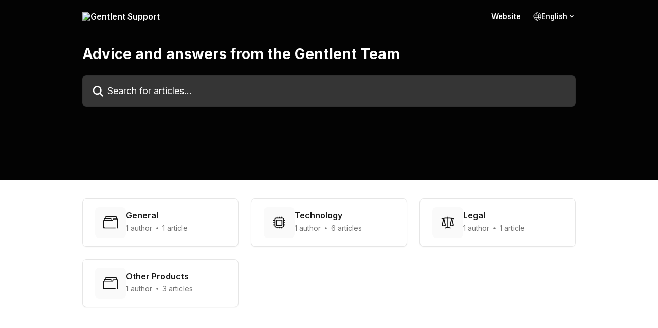

--- FILE ---
content_type: text/html; charset=utf-8
request_url: https://support.gentlent.com/en/
body_size: 12312
content:
<!DOCTYPE html><html lang="en"><head><meta charSet="utf-8" data-next-head=""/><title data-next-head="">Gentlent Support</title><meta property="og:title" content="Gentlent Support" data-next-head=""/><meta name="twitter:title" content="Gentlent Support" data-next-head=""/><meta property="og:description" content="Gentlent Support" data-next-head=""/><meta name="twitter:description" content="Gentlent Support" data-next-head=""/><meta name="description" content="Gentlent Support" data-next-head=""/><meta property="og:type" content="website" data-next-head=""/><meta property="og:image" content="https://downloads.intercomcdn.com/i/o/497700/3cb54d8bb9c0704887b3d0fd/1f9e8a8142b7a1ab6c27762972aecf91.png" data-next-head=""/><meta property="twitter:image" content="https://downloads.intercomcdn.com/i/o/497700/3cb54d8bb9c0704887b3d0fd/1f9e8a8142b7a1ab6c27762972aecf91.png" data-next-head=""/><meta name="robots" content="all" data-next-head=""/><meta name="viewport" content="width=device-width, initial-scale=1" data-next-head=""/><link href="https://intercom.help/gentlent/assets/favicon" rel="icon" data-next-head=""/><link rel="canonical" href="https://support.gentlent.com/en/" data-next-head=""/><link rel="alternate" href="https://support.gentlent.com/en/" hrefLang="en" data-next-head=""/><link rel="alternate" href="https://support.gentlent.com/en/" hrefLang="x-default" data-next-head=""/><link nonce="C7l5n/VtPH28SHZViQM3vULWTYDdwAmre8jIwxyTncE=" rel="preload" href="https://static.intercomassets.com/_next/static/css/3141721a1e975790.css" as="style"/><link nonce="C7l5n/VtPH28SHZViQM3vULWTYDdwAmre8jIwxyTncE=" rel="stylesheet" href="https://static.intercomassets.com/_next/static/css/3141721a1e975790.css" data-n-g=""/><link nonce="C7l5n/VtPH28SHZViQM3vULWTYDdwAmre8jIwxyTncE=" rel="preload" href="https://static.intercomassets.com/_next/static/css/b6200d0221da3810.css" as="style"/><link nonce="C7l5n/VtPH28SHZViQM3vULWTYDdwAmre8jIwxyTncE=" rel="stylesheet" href="https://static.intercomassets.com/_next/static/css/b6200d0221da3810.css"/><noscript data-n-css="C7l5n/VtPH28SHZViQM3vULWTYDdwAmre8jIwxyTncE="></noscript><script defer="" nonce="C7l5n/VtPH28SHZViQM3vULWTYDdwAmre8jIwxyTncE=" nomodule="" src="https://static.intercomassets.com/_next/static/chunks/polyfills-42372ed130431b0a.js"></script><script defer="" src="https://static.intercomassets.com/_next/static/chunks/1770.678fb10d9b0aa13f.js" nonce="C7l5n/VtPH28SHZViQM3vULWTYDdwAmre8jIwxyTncE="></script><script src="https://static.intercomassets.com/_next/static/chunks/webpack-77e96bfb16dbd813.js" nonce="C7l5n/VtPH28SHZViQM3vULWTYDdwAmre8jIwxyTncE=" defer=""></script><script src="https://static.intercomassets.com/_next/static/chunks/framework-1f1b8d38c1d86c61.js" nonce="C7l5n/VtPH28SHZViQM3vULWTYDdwAmre8jIwxyTncE=" defer=""></script><script src="https://static.intercomassets.com/_next/static/chunks/main-f21c5c986cf9e4f7.js" nonce="C7l5n/VtPH28SHZViQM3vULWTYDdwAmre8jIwxyTncE=" defer=""></script><script src="https://static.intercomassets.com/_next/static/chunks/pages/_app-94f3b72a331ddaf7.js" nonce="C7l5n/VtPH28SHZViQM3vULWTYDdwAmre8jIwxyTncE=" defer=""></script><script src="https://static.intercomassets.com/_next/static/chunks/d0502abb-aa607f45f5026044.js" nonce="C7l5n/VtPH28SHZViQM3vULWTYDdwAmre8jIwxyTncE=" defer=""></script><script src="https://static.intercomassets.com/_next/static/chunks/6190-ef428f6633b5a03f.js" nonce="C7l5n/VtPH28SHZViQM3vULWTYDdwAmre8jIwxyTncE=" defer=""></script><script src="https://static.intercomassets.com/_next/static/chunks/296-7834dcf3444315af.js" nonce="C7l5n/VtPH28SHZViQM3vULWTYDdwAmre8jIwxyTncE=" defer=""></script><script src="https://static.intercomassets.com/_next/static/chunks/1493-082b934bc7717cd6.js" nonce="C7l5n/VtPH28SHZViQM3vULWTYDdwAmre8jIwxyTncE=" defer=""></script><script src="https://static.intercomassets.com/_next/static/chunks/pages/%5BhelpCenterIdentifier%5D/%5Blocale%5D/landing-11986287b0fe7a13.js" nonce="C7l5n/VtPH28SHZViQM3vULWTYDdwAmre8jIwxyTncE=" defer=""></script><script src="https://static.intercomassets.com/_next/static/e_0hji3lAVYohiVj5dWXp/_buildManifest.js" nonce="C7l5n/VtPH28SHZViQM3vULWTYDdwAmre8jIwxyTncE=" defer=""></script><script src="https://static.intercomassets.com/_next/static/e_0hji3lAVYohiVj5dWXp/_ssgManifest.js" nonce="C7l5n/VtPH28SHZViQM3vULWTYDdwAmre8jIwxyTncE=" defer=""></script><meta name="sentry-trace" content="89665e227ae248d6ecce6bf3f02310cc-2d6cf1d8b57d7876-0"/><meta name="baggage" content="sentry-environment=production,sentry-release=d6b6b4589836420743b66b75450902609b5d0f1e,sentry-public_key=187f842308a64dea9f1f64d4b1b9c298,sentry-trace_id=89665e227ae248d6ecce6bf3f02310cc,sentry-org_id=2129,sentry-sampled=false,sentry-sample_rand=0.5900678093964471,sentry-sample_rate=0"/><style id="__jsx-2279453105">:root{--body-bg: rgb(255, 255, 255);
--body-image: none;
--body-bg-rgb: 255, 255, 255;
--body-border: rgb(230, 230, 230);
--body-primary-color: #1a1a1a;
--body-secondary-color: #737373;
--body-reaction-bg: rgb(242, 242, 242);
--body-reaction-text-color: rgb(64, 64, 64);
--body-toc-active-border: #737373;
--body-toc-inactive-border: #f2f2f2;
--body-toc-inactive-color: #737373;
--body-toc-active-font-weight: 400;
--body-table-border: rgb(204, 204, 204);
--body-color: hsl(0, 0%, 0%);
--footer-bg: rgb(0, 0, 0);
--footer-image: none;
--footer-border: rgb(51, 51, 51);
--footer-color: hsl(0, 0%, 46%);
--header-bg: rgb(3, 3, 3);
--header-image: none;
--header-color: hsl(0, 0%, 100%);
--collection-card-bg: rgb(250, 250, 250);
--collection-card-image: none;
--collection-card-color: hsl(0, 0%, 7%);
--card-bg: rgb(255, 255, 255);
--card-border-color: rgb(230, 230, 230);
--card-border-inner-radius: 6px;
--card-border-radius: 8px;
--card-shadow: 0 1px 2px 0 rgb(0 0 0 / 0.05);
--search-bar-border-radius: 8px;
--search-bar-width: 100%;
--ticket-blue-bg-color: #dce1f9;
--ticket-blue-text-color: #334bfa;
--ticket-green-bg-color: #d7efdc;
--ticket-green-text-color: #0f7134;
--ticket-orange-bg-color: #ffebdb;
--ticket-orange-text-color: #b24d00;
--ticket-red-bg-color: #ffdbdb;
--ticket-red-text-color: #df2020;
--header-height: 245px;
--header-subheader-background-color: #ffffff;
--header-subheader-font-color: #FFFFFF;
--content-block-bg: rgb(255, 255, 255);
--content-block-image: none;
--content-block-color: hsl(0, 0%, 10%);
--content-block-button-bg: rgb(51, 75, 250);
--content-block-button-image: none;
--content-block-button-color: hsl(0, 0%, 100%);
--content-block-button-radius: 6px;
--primary-color: hsl(0, 0%, 100%);
--primary-color-alpha-10: hsla(0, 0%, 100%, 0.1);
--primary-color-alpha-60: hsla(0, 0%, 100%, 0.6);
--text-on-primary-color: #1a1a1a}</style><style id="__jsx-3836159323">:root{--font-family-primary: 'Inter', 'Inter Fallback'}</style><style id="__jsx-2891919213">:root{--font-family-secondary: 'Inter', 'Inter Fallback'}</style><style id="__jsx-1640240498">#search-bar{--search-bar-width: 100%}</style><style id="__jsx-1183010529">#header{--header-height: 350px}</style><style id="__jsx-cf6f0ea00fa5c760">.fade-background.jsx-cf6f0ea00fa5c760{background:radial-gradient(333.38%100%at 50%0%,rgba(var(--body-bg-rgb),0)0%,rgba(var(--body-bg-rgb),.00925356)11.67%,rgba(var(--body-bg-rgb),.0337355)21.17%,rgba(var(--body-bg-rgb),.0718242)28.85%,rgba(var(--body-bg-rgb),.121898)35.03%,rgba(var(--body-bg-rgb),.182336)40.05%,rgba(var(--body-bg-rgb),.251516)44.25%,rgba(var(--body-bg-rgb),.327818)47.96%,rgba(var(--body-bg-rgb),.409618)51.51%,rgba(var(--body-bg-rgb),.495297)55.23%,rgba(var(--body-bg-rgb),.583232)59.47%,rgba(var(--body-bg-rgb),.671801)64.55%,rgba(var(--body-bg-rgb),.759385)70.81%,rgba(var(--body-bg-rgb),.84436)78.58%,rgba(var(--body-bg-rgb),.9551)88.2%,rgba(var(--body-bg-rgb),1)100%),var(--header-image),var(--header-bg);background-size:cover;background-position-x:center}</style><style id="__jsx-1868411083">#collection-icon-8675104{--collection-card-bg: rgb(250, 250, 250);
--collection-card-image: none}</style></head><body><div id="__next"><div dir="ltr" class="h-full w-full"><span class="hidden">Copyright (c) 2023, Intercom, Inc. (<a href="/cdn-cgi/l/email-protection" class="__cf_email__" data-cfemail="90fcf5f7f1fcd0f9fee4f5e2f3fffdbef9ff">[email&#160;protected]</a>) with Reserved Font Name &quot;Inter&quot;.
      This Font Software is licensed under the SIL Open Font License, Version 1.1.</span><span class="hidden">Copyright (c) 2023, Intercom, Inc. (<a href="/cdn-cgi/l/email-protection" class="__cf_email__" data-cfemail="6b070e0c0a072b02051f0e19080406450204">[email&#160;protected]</a>) with Reserved Font Name &quot;Inter&quot;.
      This Font Software is licensed under the SIL Open Font License, Version 1.1.</span><a href="#main-content" class="sr-only font-bold text-header-color focus:not-sr-only focus:absolute focus:left-4 focus:top-4 focus:z-50" aria-roledescription="Link, Press control-option-right-arrow to exit">Skip to main content</a><main class=""><header id="header" data-testid="header" class="jsx-cf6f0ea00fa5c760 flex flex-col text-header-color"><div class="jsx-cf6f0ea00fa5c760 relative flex grow flex-col mb-9 bg-header-bg bg-header-image bg-cover bg-center pb-9 sm:min-h-header"><div id="sr-announcement" aria-live="polite" class="jsx-cf6f0ea00fa5c760 sr-only"></div><div class="jsx-cf6f0ea00fa5c760 flex h-full flex-col items-center marker:shrink-0"><section class="relative flex w-full flex-col mb-6 pb-6"><div class="header__meta_wrapper flex justify-center px-5 pt-6 leading-none sm:px-10"><div class="flex items-center w-240" data-testid="subheader-container"><div class="mo__body header__site_name"><div class="header__logo"><a href="/en/"><img src="https://downloads.intercomcdn.com/i/o/497734/00d15806493147def2682194/16b813316ce89307458f3e05c195dc38.png" height="160" alt="Gentlent Support"/></a></div></div><div><div class="flex items-center font-semibold"><div class="flex items-center md:hidden" data-testid="small-screen-children"><button class="flex items-center border-none bg-transparent px-1.5" data-testid="hamburger-menu-button" aria-label="Open menu"><svg width="24" height="24" viewBox="0 0 16 16" xmlns="http://www.w3.org/2000/svg" class="fill-current"><path d="M1.86861 2C1.38889 2 1 2.3806 1 2.85008C1 3.31957 1.38889 3.70017 1.86861 3.70017H14.1314C14.6111 3.70017 15 3.31957 15 2.85008C15 2.3806 14.6111 2 14.1314 2H1.86861Z"></path><path d="M1 8C1 7.53051 1.38889 7.14992 1.86861 7.14992H14.1314C14.6111 7.14992 15 7.53051 15 8C15 8.46949 14.6111 8.85008 14.1314 8.85008H1.86861C1.38889 8.85008 1 8.46949 1 8Z"></path><path d="M1 13.1499C1 12.6804 1.38889 12.2998 1.86861 12.2998H14.1314C14.6111 12.2998 15 12.6804 15 13.1499C15 13.6194 14.6111 14 14.1314 14H1.86861C1.38889 14 1 13.6194 1 13.1499Z"></path></svg></button><div class="fixed right-0 top-0 z-50 h-full w-full hidden" data-testid="hamburger-menu"><div class="flex h-full w-full justify-end bg-black bg-opacity-30"><div class="flex h-fit w-full flex-col bg-white opacity-100 sm:h-full sm:w-1/2"><button class="text-body-font flex items-center self-end border-none bg-transparent pr-6 pt-6" data-testid="hamburger-menu-close-button" aria-label="Close menu"><svg width="24" height="24" viewBox="0 0 16 16" xmlns="http://www.w3.org/2000/svg"><path d="M3.5097 3.5097C3.84165 3.17776 4.37984 3.17776 4.71178 3.5097L7.99983 6.79775L11.2879 3.5097C11.6198 3.17776 12.158 3.17776 12.49 3.5097C12.8219 3.84165 12.8219 4.37984 12.49 4.71178L9.20191 7.99983L12.49 11.2879C12.8219 11.6198 12.8219 12.158 12.49 12.49C12.158 12.8219 11.6198 12.8219 11.2879 12.49L7.99983 9.20191L4.71178 12.49C4.37984 12.8219 3.84165 12.8219 3.5097 12.49C3.17776 12.158 3.17776 11.6198 3.5097 11.2879L6.79775 7.99983L3.5097 4.71178C3.17776 4.37984 3.17776 3.84165 3.5097 3.5097Z"></path></svg></button><nav class="flex flex-col pl-4 text-black"><a target="_blank" rel="noopener noreferrer" href="https://www.gentlent.com" class="mx-5 mb-5 text-md no-underline hover:opacity-80 md:mx-3 md:my-0 md:text-base" data-testid="header-link-0">Website</a><div class="relative cursor-pointer has-[:focus]:outline"><select class="peer absolute z-10 block h-6 w-full cursor-pointer opacity-0 md:text-base" aria-label="Change language" id="language-selector"><option value="/en/" class="text-black" selected="">English</option></select><div class="mb-10 ml-5 flex items-center gap-1 text-md hover:opacity-80 peer-hover:opacity-80 md:m-0 md:ml-3 md:text-base" aria-hidden="true"><svg id="locale-picker-globe" width="16" height="16" viewBox="0 0 16 16" fill="none" xmlns="http://www.w3.org/2000/svg" class="shrink-0" aria-hidden="true"><path d="M8 15C11.866 15 15 11.866 15 8C15 4.13401 11.866 1 8 1C4.13401 1 1 4.13401 1 8C1 11.866 4.13401 15 8 15Z" stroke="currentColor" stroke-linecap="round" stroke-linejoin="round"></path><path d="M8 15C9.39949 15 10.534 11.866 10.534 8C10.534 4.13401 9.39949 1 8 1C6.60051 1 5.466 4.13401 5.466 8C5.466 11.866 6.60051 15 8 15Z" stroke="currentColor" stroke-linecap="round" stroke-linejoin="round"></path><path d="M1.448 5.75989H14.524" stroke="currentColor" stroke-linecap="round" stroke-linejoin="round"></path><path d="M1.448 10.2402H14.524" stroke="currentColor" stroke-linecap="round" stroke-linejoin="round"></path></svg>English<svg id="locale-picker-arrow" width="16" height="16" viewBox="0 0 16 16" fill="none" xmlns="http://www.w3.org/2000/svg" class="shrink-0" aria-hidden="true"><path d="M5 6.5L8.00093 9.5L11 6.50187" stroke="currentColor" stroke-width="1.5" stroke-linecap="round" stroke-linejoin="round"></path></svg></div></div></nav></div></div></div></div><nav class="hidden items-center md:flex" data-testid="large-screen-children"><a target="_blank" rel="noopener noreferrer" href="https://www.gentlent.com" class="mx-5 mb-5 text-md no-underline hover:opacity-80 md:mx-3 md:my-0 md:text-base" data-testid="header-link-0">Website</a><div class="relative cursor-pointer has-[:focus]:outline"><select class="peer absolute z-10 block h-6 w-full cursor-pointer opacity-0 md:text-base" aria-label="Change language" id="language-selector"><option value="/en/" class="text-black" selected="">English</option></select><div class="mb-10 ml-5 flex items-center gap-1 text-md hover:opacity-80 peer-hover:opacity-80 md:m-0 md:ml-3 md:text-base" aria-hidden="true"><svg id="locale-picker-globe" width="16" height="16" viewBox="0 0 16 16" fill="none" xmlns="http://www.w3.org/2000/svg" class="shrink-0" aria-hidden="true"><path d="M8 15C11.866 15 15 11.866 15 8C15 4.13401 11.866 1 8 1C4.13401 1 1 4.13401 1 8C1 11.866 4.13401 15 8 15Z" stroke="currentColor" stroke-linecap="round" stroke-linejoin="round"></path><path d="M8 15C9.39949 15 10.534 11.866 10.534 8C10.534 4.13401 9.39949 1 8 1C6.60051 1 5.466 4.13401 5.466 8C5.466 11.866 6.60051 15 8 15Z" stroke="currentColor" stroke-linecap="round" stroke-linejoin="round"></path><path d="M1.448 5.75989H14.524" stroke="currentColor" stroke-linecap="round" stroke-linejoin="round"></path><path d="M1.448 10.2402H14.524" stroke="currentColor" stroke-linecap="round" stroke-linejoin="round"></path></svg>English<svg id="locale-picker-arrow" width="16" height="16" viewBox="0 0 16 16" fill="none" xmlns="http://www.w3.org/2000/svg" class="shrink-0" aria-hidden="true"><path d="M5 6.5L8.00093 9.5L11 6.50187" stroke="currentColor" stroke-width="1.5" stroke-linecap="round" stroke-linejoin="round"></path></svg></div></div></nav></div></div></div></div></section><section class="relative mx-5 flex h-full w-full flex-col items-center px-5 sm:px-10"><div class="flex h-full max-w-full flex-col w-240 justify-end" data-testid="main-header-container"><h1 class="text-7 mb-6 text-welcome-message font-bold text-header-color text-start">Advice and answers from the Gentlent Team</h1><div id="search-bar" class="relative w-full"><form action="/en/" autoComplete="off"><div class="flex w-full flex-col items-start"><div class="relative flex w-full sm:w-search-bar"><label for="search-input" class="sr-only">Search for articles...</label><input id="search-input" type="text" autoComplete="off" class="peer w-full rounded-search-bar border border-black-alpha-8 bg-white-alpha-20 p-4 ps-12 font-secondary text-lg text-header-color shadow-search-bar outline-none transition ease-linear placeholder:text-header-color hover:bg-white-alpha-27 hover:shadow-search-bar-hover focus:border-transparent focus:bg-white focus:text-black-10 focus:shadow-search-bar-focused placeholder:focus:text-black-45" placeholder="Search for articles..." name="q" aria-label="Search for articles..." value=""/><div class="absolute inset-y-0 start-0 flex items-center fill-header-color peer-focus-visible:fill-black-45 pointer-events-none ps-5"><svg width="22" height="21" viewBox="0 0 22 21" xmlns="http://www.w3.org/2000/svg" class="fill-inherit" aria-hidden="true"><path fill-rule="evenodd" clip-rule="evenodd" d="M3.27485 8.7001C3.27485 5.42781 5.92757 2.7751 9.19985 2.7751C12.4721 2.7751 15.1249 5.42781 15.1249 8.7001C15.1249 11.9724 12.4721 14.6251 9.19985 14.6251C5.92757 14.6251 3.27485 11.9724 3.27485 8.7001ZM9.19985 0.225098C4.51924 0.225098 0.724854 4.01948 0.724854 8.7001C0.724854 13.3807 4.51924 17.1751 9.19985 17.1751C11.0802 17.1751 12.8176 16.5627 14.2234 15.5265L19.0981 20.4013C19.5961 20.8992 20.4033 20.8992 20.9013 20.4013C21.3992 19.9033 21.3992 19.0961 20.9013 18.5981L16.0264 13.7233C17.0625 12.3176 17.6749 10.5804 17.6749 8.7001C17.6749 4.01948 13.8805 0.225098 9.19985 0.225098Z"></path></svg></div></div></div></form></div></div></section></div></div></header><div class="z-1 flex shrink-0 grow basis-auto justify-center px-5 sm:px-10"><section data-testid="main-content" id="main-content" class="max-w-full w-240"><section data-testid="landing-section"><div class="flex flex-col gap-12"><div class="grid auto-rows-auto gap-x-4 sm:gap-x-6 gap-y-4 sm:gap-y-6 md:grid-cols-3" role="list"><a href="https://support.gentlent.com/en/collections/8675104-general" data-testid="collection-card-compact" class="collection-link group/collection-summary flex grow overflow-hidden border border-solid border-card-border bg-card-bg no-underline shadow-card transition ease-linear rounded-card hover:border-primary-alpha-60 items-center gap-4 px-6 py-4"><div id="collection-icon-8675104" class="flex h-15 w-15 items-center justify-center rounded-card bg-collection-card-bg bg-collection-card-image bg-cover bg-center"><img class="h-7 w-7" src="https://intercom.help/gentlent/assets/svg/icon:folder/111111" alt="" width="100%" height="100%" loading="lazy"/></div><div class="intercom-force-break gap-1justify-between flex w-full flex-1 flex-col gap-1 text-body-primary-color"><div class="-mt-1 mb-0.5 line-clamp-2 text-md font-semibold leading-normal text-body-primary-color transition ease-linear group-hover/collection-summary:text-primary sm:line-clamp-1" data-testid="collection-name">General</div><div class="flex"><div class="flex gap-2" aria-hidden="true"><span class="line-clamp-1 flex flex-wrap items-center text-base text-body-secondary-color">1 author<svg width="4" height="4" viewBox="0 0 16 16" xmlns="http://www.w3.org/2000/svg" fill="currentColor" class="m-2"><path d="M15 8C15 4.13401 11.866 1 8 1C4.13401 1 1 4.13401 1 8C1 11.866 4.13401 15 8 15C11.866 15 15 11.866 15 8Z"></path></svg>1 article</span></div></div></div></a><a href="https://support.gentlent.com/en/collections/8675509-technology" data-testid="collection-card-compact" class="collection-link group/collection-summary flex grow overflow-hidden border border-solid border-card-border bg-card-bg no-underline shadow-card transition ease-linear rounded-card hover:border-primary-alpha-60 items-center gap-4 px-6 py-4"><div id="collection-icon-8675509" class="flex h-15 w-15 items-center justify-center rounded-card bg-collection-card-bg bg-collection-card-image bg-cover bg-center"><img class="h-7 w-7" src="https://intercom.help/gentlent/assets/svg/icon:sft-cpu-chip/111111" alt="" width="100%" height="100%" loading="lazy"/></div><div class="intercom-force-break gap-1justify-between flex w-full flex-1 flex-col gap-1 text-body-primary-color"><div class="-mt-1 mb-0.5 line-clamp-2 text-md font-semibold leading-normal text-body-primary-color transition ease-linear group-hover/collection-summary:text-primary sm:line-clamp-1" data-testid="collection-name">Technology</div><div class="flex"><div class="flex gap-2" aria-hidden="true"><span class="line-clamp-1 flex flex-wrap items-center text-base text-body-secondary-color">1 author<svg width="4" height="4" viewBox="0 0 16 16" xmlns="http://www.w3.org/2000/svg" fill="currentColor" class="m-2"><path d="M15 8C15 4.13401 11.866 1 8 1C4.13401 1 1 4.13401 1 8C1 11.866 4.13401 15 8 15C11.866 15 15 11.866 15 8Z"></path></svg>6 articles</span></div></div></div></a><a href="https://support.gentlent.com/en/collections/8674917-legal" data-testid="collection-card-compact" class="collection-link group/collection-summary flex grow overflow-hidden border border-solid border-card-border bg-card-bg no-underline shadow-card transition ease-linear rounded-card hover:border-primary-alpha-60 items-center gap-4 px-6 py-4"><div id="collection-icon-8674917" class="flex h-15 w-15 items-center justify-center rounded-card bg-collection-card-bg bg-collection-card-image bg-cover bg-center"><img class="h-7 w-7" src="https://intercom.help/gentlent/assets/svg/icon:bizz-fin-scale/111111" alt="" width="100%" height="100%" loading="lazy"/></div><div class="intercom-force-break gap-1justify-between flex w-full flex-1 flex-col gap-1 text-body-primary-color"><div class="-mt-1 mb-0.5 line-clamp-2 text-md font-semibold leading-normal text-body-primary-color transition ease-linear group-hover/collection-summary:text-primary sm:line-clamp-1" data-testid="collection-name">Legal</div><div class="flex"><div class="flex gap-2" aria-hidden="true"><span class="line-clamp-1 flex flex-wrap items-center text-base text-body-secondary-color">1 author<svg width="4" height="4" viewBox="0 0 16 16" xmlns="http://www.w3.org/2000/svg" fill="currentColor" class="m-2"><path d="M15 8C15 4.13401 11.866 1 8 1C4.13401 1 1 4.13401 1 8C1 11.866 4.13401 15 8 15C11.866 15 15 11.866 15 8Z"></path></svg>1 article</span></div></div></div></a><a href="https://support.gentlent.com/en/collections/8675277-other-products" data-testid="collection-card-compact" class="collection-link group/collection-summary flex grow overflow-hidden border border-solid border-card-border bg-card-bg no-underline shadow-card transition ease-linear rounded-card hover:border-primary-alpha-60 items-center gap-4 px-6 py-4"><div id="collection-icon-8675277" class="flex h-15 w-15 items-center justify-center rounded-card bg-collection-card-bg bg-collection-card-image bg-cover bg-center"><img class="h-7 w-7" src="https://intercom.help/gentlent/assets/svg/icon:folder/111111" alt="" width="100%" height="100%" loading="lazy"/></div><div class="intercom-force-break gap-1justify-between flex w-full flex-1 flex-col gap-1 text-body-primary-color"><div class="-mt-1 mb-0.5 line-clamp-2 text-md font-semibold leading-normal text-body-primary-color transition ease-linear group-hover/collection-summary:text-primary sm:line-clamp-1" data-testid="collection-name">Other Products</div><div class="flex"><div class="flex gap-2" aria-hidden="true"><span class="line-clamp-1 flex flex-wrap items-center text-base text-body-secondary-color">1 author<svg width="4" height="4" viewBox="0 0 16 16" xmlns="http://www.w3.org/2000/svg" fill="currentColor" class="m-2"><path d="M15 8C15 4.13401 11.866 1 8 1C4.13401 1 1 4.13401 1 8C1 11.866 4.13401 15 8 15C11.866 15 15 11.866 15 8Z"></path></svg>3 articles</span></div></div></div></a></div></div></section></section></div><footer id="footer" class="mt-24 shrink-0 bg-footer-bg px-0 py-12 text-left text-base text-footer-color"><div class="shrink-0 grow basis-auto px-5 sm:px-10"><div class="mx-auto max-w-240 sm:w-auto"><div><div class="text-center" data-testid="simple-footer-layout"><div class="align-middle text-lg text-footer-color"><a class="no-underline" href="/en/"><img data-testid="logo-img" src="https://downloads.intercomcdn.com/i/o/497703/000d227b71f08cf2084a9b6f/e04290ee3f7ef053c1fc918dbffd0869.png" alt="Gentlent Support" class="max-h-8 contrast-80 inline"/></a></div><div class="mt-10" data-testid="simple-footer-links"><div class="flex flex-row justify-center"><span><ul data-testid="custom-links" class="mb-4 p-0" id="custom-links"><li class="mx-3 inline-block list-none"><a target="_blank" href="https://www.gentlent.com/about" rel="nofollow noreferrer noopener" data-testid="footer-custom-link-0" class="no-underline">About</a></li><li class="mx-3 inline-block list-none"><a target="_blank" href="https://www.gentlent.com/blog" rel="nofollow noreferrer noopener" data-testid="footer-custom-link-1" class="no-underline">Blog</a></li><li class="mx-3 inline-block list-none"><a target="_blank" href="https://status.gentlent.com" rel="nofollow noreferrer noopener" data-testid="footer-custom-link-2" class="no-underline">System Status</a></li><li class="mx-3 inline-block list-none"><a target="_blank" href="https://www.gentlent.com" rel="nofollow noreferrer noopener" data-testid="footer-custom-link-3" class="no-underline">Website</a></li></ul></span></div><ul data-testid="social-links" class="flex flex-wrap items-center gap-4 p-0 justify-center" id="social-links"><li class="list-none align-middle"><a target="_blank" href="https://www.facebook.com/gentlent" rel="nofollow noreferrer noopener" data-testid="footer-social-link-0" class="no-underline"><img src="https://intercom.help/gentlent/assets/svg/icon:social-facebook/757575" alt="" aria-label="https://www.facebook.com/gentlent" width="16" height="16" loading="lazy" data-testid="social-icon-facebook"/></a></li><li class="list-none align-middle"><a target="_blank" href="https://www.twitter.com/gentlentgroup" rel="nofollow noreferrer noopener" data-testid="footer-social-link-1" class="no-underline"><img src="https://intercom.help/gentlent/assets/svg/icon:social-twitter-x/757575" alt="" aria-label="https://www.twitter.com/gentlentgroup" width="16" height="16" loading="lazy" data-testid="social-icon-x"/></a></li><li class="list-none align-middle"><a target="_blank" href="https://www.instagram.com/gentlentgroup" rel="nofollow noreferrer noopener" data-testid="footer-social-link-2" class="no-underline"><img src="https://intercom.help/gentlent/assets/svg/icon:social-instagram/757575" alt="" aria-label="https://www.instagram.com/gentlentgroup" width="16" height="16" loading="lazy" data-testid="social-icon-instagram"/></a></li><li class="list-none align-middle"><a target="_blank" href="https://www.youtube.com/@gentlent" rel="nofollow noreferrer noopener" data-testid="footer-social-link-3" class="no-underline"><img src="https://intercom.help/gentlent/assets/svg/icon:social-youtube/757575" alt="" aria-label="https://www.youtube.com/@gentlent" width="16" height="16" loading="lazy" data-testid="social-icon-youtube"/></a></li><li class="list-none align-middle"><a target="_blank" href="https://www.linkedin.com/company/gentlent" rel="nofollow noreferrer noopener" data-testid="footer-social-link-4" class="no-underline"><img src="https://intercom.help/gentlent/assets/svg/icon:social-linkedin/757575" alt="" aria-label="https://www.linkedin.com/company/gentlent" width="16" height="16" loading="lazy" data-testid="social-icon-linkedin"/></a></li><li class="list-none align-middle"><a target="_blank" href="https://github.com/gentlent" rel="nofollow noreferrer noopener" data-testid="footer-social-link-5" class="no-underline"><img src="https://intercom.help/gentlent/assets/svg/icon:social-github/757575" alt="" aria-label="https://github.com/gentlent" width="16" height="16" loading="lazy" data-testid="social-icon-github"/></a></li></ul></div><div class="mt-10 flex justify-center"><div class="flex items-center text-sm" data-testid="intercom-advert-branding"><svg width="14" height="14" viewBox="0 0 16 16" fill="none" xmlns="http://www.w3.org/2000/svg"><title>Intercom</title><g clip-path="url(#clip0_1870_86937)"><path d="M14 0H2C0.895 0 0 0.895 0 2V14C0 15.105 0.895 16 2 16H14C15.105 16 16 15.105 16 14V2C16 0.895 15.105 0 14 0ZM10.133 3.02C10.133 2.727 10.373 2.49 10.667 2.49C10.961 2.49 11.2 2.727 11.2 3.02V10.134C11.2 10.428 10.96 10.667 10.667 10.667C10.372 10.667 10.133 10.427 10.133 10.134V3.02ZM7.467 2.672C7.467 2.375 7.705 2.132 8 2.132C8.294 2.132 8.533 2.375 8.533 2.672V10.484C8.533 10.781 8.293 11.022 8 11.022C7.705 11.022 7.467 10.782 7.467 10.484V2.672ZM4.8 3.022C4.8 2.727 5.04 2.489 5.333 2.489C5.628 2.489 5.867 2.726 5.867 3.019V10.133C5.867 10.427 5.627 10.666 5.333 10.666C5.039 10.666 4.8 10.426 4.8 10.133V3.02V3.022ZM2.133 4.088C2.133 3.792 2.373 3.554 2.667 3.554C2.961 3.554 3.2 3.792 3.2 4.087V8.887C3.2 9.18 2.96 9.419 2.667 9.419C2.372 9.419 2.133 9.179 2.133 8.886V4.086V4.088ZM13.68 12.136C13.598 12.206 11.622 13.866 8 13.866C4.378 13.866 2.402 12.206 2.32 12.136C2.096 11.946 2.07 11.608 2.262 11.384C2.452 11.161 2.789 11.134 3.012 11.324C3.044 11.355 4.808 12.8 8 12.8C11.232 12.8 12.97 11.343 12.986 11.328C13.209 11.138 13.546 11.163 13.738 11.386C13.93 11.61 13.904 11.946 13.68 12.138V12.136ZM13.867 8.886C13.867 9.181 13.627 9.42 13.333 9.42C13.039 9.42 12.8 9.18 12.8 8.887V4.087C12.8 3.791 13.04 3.553 13.333 3.553C13.628 3.553 13.867 3.791 13.867 4.086V8.886Z" class="fill-current"></path></g><defs><clipPath id="clip0_1870_86937"><rect width="16" height="16" fill="none"></rect></clipPath></defs></svg><a href="https://www.intercom.com/intercom-link?company=Gentlent&amp;solution=customer-support&amp;utm_campaign=intercom-link&amp;utm_content=We+run+on+Intercom&amp;utm_medium=help-center&amp;utm_referrer=https%3A%2F%2Fsupport.gentlent.com%2Fen&amp;utm_source=desktop-web" class="pl-2 align-middle no-underline">We run on Intercom</a></div></div></div></div></div></div></footer></main></div></div><script data-cfasync="false" src="/cdn-cgi/scripts/5c5dd728/cloudflare-static/email-decode.min.js"></script><script id="__NEXT_DATA__" type="application/json" nonce="C7l5n/VtPH28SHZViQM3vULWTYDdwAmre8jIwxyTncE=">{"props":{"pageProps":{"app":{"id":"gvk7n56d","messengerUrl":"https://widget.intercom.io/widget/gvk7n56d","name":"Gentlent","poweredByIntercomUrl":"https://www.intercom.com/intercom-link?company=Gentlent\u0026solution=customer-support\u0026utm_campaign=intercom-link\u0026utm_content=We+run+on+Intercom\u0026utm_medium=help-center\u0026utm_referrer=https%3A%2F%2Fsupport.gentlent.com%2Fen\u0026utm_source=desktop-web","features":{"consentBannerBeta":false,"customNotFoundErrorMessage":false,"disableFontPreloading":false,"disableNoMarginClassTransformation":false,"finOnHelpCenter":false,"hideIconsWithBackgroundImages":false,"messengerCustomFonts":false}},"helpCenterSite":{"customDomain":"support.gentlent.com","defaultLocale":"en","disableBranding":false,"externalLoginName":"Gentlent Dashboard","externalLoginUrl":"https://app.gentlent.com","footerContactDetails":"","footerLinks":{"custom":[{"id":52410,"help_center_site_id":3833864,"title":"About","url":"https://www.gentlent.com/about","sort_order":1,"link_location":"footer","site_link_group_id":39183},{"id":52411,"help_center_site_id":3833864,"title":"Contact","url":"https://www.gentlent.com/contact","sort_order":1,"link_location":"footer","site_link_group_id":39204},{"id":52415,"help_center_site_id":3833864,"title":"Über","url":"https://www.gentlent.de/about","sort_order":1,"link_location":"footer","site_link_group_id":39184},{"id":52419,"help_center_site_id":3833864,"title":"Kontakt","url":"https://www.gentlent.de/contact","sort_order":1,"link_location":"footer","site_link_group_id":39205},{"id":52398,"help_center_site_id":3833864,"title":"Blog","url":"https://www.gentlent.com/blog","sort_order":2,"link_location":"footer","site_link_group_id":39183},{"id":52412,"help_center_site_id":3833864,"title":"Terms","url":"https://www.gentlent.com/policies/terms","sort_order":2,"link_location":"footer","site_link_group_id":39204},{"id":52416,"help_center_site_id":3833864,"title":"Blog","url":"https://www.gentlent.de/blog","sort_order":2,"link_location":"footer","site_link_group_id":39184},{"id":52420,"help_center_site_id":3833864,"title":"AGB","url":"https://www.gentlent.de/policies/terms","sort_order":2,"link_location":"footer","site_link_group_id":39205},{"id":52400,"help_center_site_id":3833864,"title":"System Status","url":"https://status.gentlent.com","sort_order":3,"link_location":"footer","site_link_group_id":39183},{"id":52413,"help_center_site_id":3833864,"title":"Privacy","url":"https://www.gentlent.com/policies/privacy","sort_order":3,"link_location":"footer","site_link_group_id":39204},{"id":52417,"help_center_site_id":3833864,"title":"System Status","url":"https://status.gentlent.com","sort_order":3,"link_location":"footer","site_link_group_id":39184},{"id":52421,"help_center_site_id":3833864,"title":"Datenschutz","url":"https://www.gentlent.de/policies/privacy","sort_order":3,"link_location":"footer","site_link_group_id":39205},{"id":52401,"help_center_site_id":3833864,"title":"Website","url":"https://www.gentlent.com","sort_order":4,"link_location":"footer","site_link_group_id":39183},{"id":52414,"help_center_site_id":3833864,"title":"Legal Notice","url":"https://www.gentlent.com/policies/legal-notice","sort_order":4,"link_location":"footer","site_link_group_id":39204},{"id":52418,"help_center_site_id":3833864,"title":"Webseite","url":"https://www.gentlent.de","sort_order":4,"link_location":"footer","site_link_group_id":39184},{"id":52422,"help_center_site_id":3833864,"title":"Impressum","url":"https://www.gentlent.de/policies/legal-notice","sort_order":4,"link_location":"footer","site_link_group_id":39205}],"socialLinks":[{"iconUrl":"https://intercom.help/gentlent/assets/svg/icon:social-facebook","provider":"facebook","url":"https://www.facebook.com/gentlent"},{"iconUrl":"https://intercom.help/gentlent/assets/svg/icon:social-twitter-x","provider":"x","url":"https://www.twitter.com/gentlentgroup"},{"iconUrl":"https://intercom.help/gentlent/assets/svg/icon:social-instagram","provider":"instagram","url":"https://www.instagram.com/gentlentgroup"},{"iconUrl":"https://intercom.help/gentlent/assets/svg/icon:social-youtube","provider":"youtube","url":"https://www.youtube.com/@gentlent"},{"iconUrl":"https://intercom.help/gentlent/assets/svg/icon:social-linkedin","provider":"linkedin","url":"https://www.linkedin.com/company/gentlent"},{"iconUrl":"https://intercom.help/gentlent/assets/svg/icon:social-github","provider":"github","url":"https://github.com/gentlent"}],"linkGroups":[{"title":"Company","links":[{"title":"About","url":"https://www.gentlent.com/about"},{"title":"Blog","url":"https://www.gentlent.com/blog"},{"title":"System Status","url":"https://status.gentlent.com"},{"title":"Website","url":"https://www.gentlent.com"}]},{"title":"Legal","links":[{"title":"Contact","url":"https://www.gentlent.com/contact"},{"title":"Terms","url":"https://www.gentlent.com/policies/terms"},{"title":"Privacy","url":"https://www.gentlent.com/policies/privacy"},{"title":"Legal Notice","url":"https://www.gentlent.com/policies/legal-notice"}]}]},"headerLinks":[{"site_link_group_id":39176,"id":52372,"help_center_site_id":3833864,"title":"Website","url":"https://www.gentlent.com","sort_order":1,"link_location":"header"}],"homeCollectionCols":3,"googleAnalyticsTrackingId":null,"googleTagManagerId":null,"pathPrefixForCustomDomain":null,"seoIndexingEnabled":true,"helpCenterId":3833864,"url":"https://support.gentlent.com","customizedFooterTextContent":null,"consentBannerConfig":null,"canInjectCustomScripts":false,"scriptSection":1,"customScriptFilesExist":false},"localeLinks":[{"id":"en","absoluteUrl":"https://support.gentlent.com/en/","available":true,"name":"English","selected":true,"url":"/en/"}],"requestContext":{"articleSource":null,"academy":false,"canonicalUrl":"https://support.gentlent.com/en/","headerless":false,"isDefaultDomainRequest":false,"nonce":"C7l5n/VtPH28SHZViQM3vULWTYDdwAmre8jIwxyTncE=","rootUrl":"/en/","sheetUserCipher":null,"type":"help-center"},"theme":{"color":"ffffff","siteName":"Gentlent Support","headline":"","headerFontColor":"ffffff","logo":"https://downloads.intercomcdn.com/i/o/497734/00d15806493147def2682194/16b813316ce89307458f3e05c195dc38.png","logoHeight":"160","header":null,"favicon":"https://intercom.help/gentlent/assets/favicon","locale":"en","homeUrl":"https://www.gentlent.com","social":"https://downloads.intercomcdn.com/i/o/497700/3cb54d8bb9c0704887b3d0fd/1f9e8a8142b7a1ab6c27762972aecf91.png","urlPrefixForDefaultDomain":"https://intercom.help/gentlent","customDomain":"support.gentlent.com","customDomainUsesSsl":true,"customizationOptions":{"customizationType":1,"header":{"backgroundColor":"#030303","fontColor":"#ffffff","fadeToEdge":false,"backgroundGradient":null,"backgroundImageId":null,"backgroundImageUrl":null},"body":{"backgroundColor":"#ffffff","fontColor":null,"fadeToEdge":null,"backgroundGradient":null,"backgroundImageId":null},"footer":{"backgroundColor":"#000000","fontColor":"#757575","fadeToEdge":null,"backgroundGradient":null,"backgroundImageId":null,"showRichTextField":false},"layout":{"homePage":{"blocks":[{"type":"collection-list","columns":3,"template":2},{"type":"tickets-portal-link","enabled":true},{"type":"article-list","columns":2,"enabled":false,"localizedContent":[{"title":"","locale":"en","links":[{"articleId":"empty_article_slot","type":"article-link"},{"articleId":"empty_article_slot","type":"article-link"},{"articleId":"empty_article_slot","type":"article-link"},{"articleId":"empty_article_slot","type":"article-link"},{"articleId":"empty_article_slot","type":"article-link"},{"articleId":"empty_article_slot","type":"article-link"}]},{"title":"","locale":"de","links":[{"articleId":"empty_article_slot","type":"article-link"},{"articleId":"empty_article_slot","type":"article-link"},{"articleId":"empty_article_slot","type":"article-link"},{"articleId":"empty_article_slot","type":"article-link"},{"articleId":"empty_article_slot","type":"article-link"},{"articleId":"empty_article_slot","type":"article-link"}]}]},{"type":"content-block","enabled":false,"columns":1}]},"collectionsPage":{"showArticleDescriptions":false},"articlePage":{},"searchPage":{}},"collectionCard":{"global":{"backgroundColor":"#FAFAFA","fontColor":"#111111","fadeToEdge":null,"backgroundGradient":null,"backgroundImageId":null,"showIcons":true,"backgroundImageUrl":null},"collections":[{"collectionId":8675104,"outboundContent":{"backgroundColor":"#FAFAFA","fontColor":"#111111","fadeToEdge":null,"backgroundGradient":null,"backgroundImageId":null}}]},"global":{"font":{"customFontFaces":[],"primary":"Inter","secondary":"Inter"},"componentStyle":{"card":{"type":"bordered","borderRadius":8}},"namedComponents":{"header":{"subheader":{"enabled":false,"style":{"backgroundColor":"#ffffff","fontColor":"#FFFFFF"}},"style":{"height":"350px","align":"start","justify":"end"}},"searchBar":{"style":{"width":"100%","borderRadius":8}},"footer":{"type":0}},"brand":{"colors":[],"websiteUrl":""}},"contentBlock":{"blockStyle":{"backgroundColor":"#ffffff","fontColor":"#1a1a1a","fadeToEdge":null,"backgroundGradient":null,"backgroundImageId":null,"backgroundImageUrl":null},"buttonOptions":{"backgroundColor":"#334BFA","fontColor":"#ffffff","borderRadius":6},"isFullWidth":false}},"helpCenterName":"Gentlent Help Center","footerLogo":"https://downloads.intercomcdn.com/i/o/497703/000d227b71f08cf2084a9b6f/e04290ee3f7ef053c1fc918dbffd0869.png","footerLogoHeight":"105","localisedInformation":{"contentBlock":{"locale":"en","title":"Content section title","withButton":false,"description":"","buttonTitle":"Button title","buttonUrl":""}}},"user":{"userId":"0d9f3075-3aba-45d7-a0da-74b1c52db072","role":"visitor_role","country_code":null},"home":{"collections":[{"articleCount":1,"authorCount":1,"authors":[{"avatar":"https://static.intercomassets.com/avatars/7190746/square_128/unnamed-1732266914.gif","name":"Tom Klein","first_name":"Tom","avatar_shape":"circle"}],"description":"","iconContentType":"image/svg+xml","iconUrl":"https://intercom.help/gentlent/assets/svg/icon:folder","id":"8675104","name":"General","slug":"general","url":"https://support.gentlent.com/en/collections/8675104-general"},{"articleCount":6,"authorCount":1,"authors":[{"avatar":"https://static.intercomassets.com/avatars/7190746/square_128/unnamed-1732266914.gif","name":"Tom Klein","first_name":"Tom","avatar_shape":"circle"}],"description":"","iconContentType":"image/svg+xml","iconUrl":"https://intercom.help/gentlent/assets/svg/icon:sft-cpu-chip","id":"8675509","name":"Technology","slug":"technology","url":"https://support.gentlent.com/en/collections/8675509-technology"},{"articleCount":1,"authorCount":1,"authors":[{"avatar":"https://static.intercomassets.com/avatars/7190746/square_128/unnamed-1732266914.gif","name":"Tom Klein","first_name":"Tom","avatar_shape":"circle"}],"description":"","iconContentType":"image/svg+xml","iconUrl":"https://intercom.help/gentlent/assets/svg/icon:bizz-fin-scale","id":"8674917","name":"Legal","slug":"legal","url":"https://support.gentlent.com/en/collections/8674917-legal"},{"articleCount":3,"authorCount":1,"authors":[{"avatar":"https://static.intercomassets.com/avatars/7190746/square_128/unnamed-1732266914.gif","name":"Tom Klein","first_name":"Tom","avatar_shape":"circle"}],"description":"","iconContentType":"image/svg+xml","iconUrl":"https://intercom.help/gentlent/assets/svg/icon:folder","id":"8675277","name":"Other Products","slug":"other-products","url":"https://support.gentlent.com/en/collections/8675277-other-products"}],"layout":{"blocks":[{"type":"collection-list","template":2,"columns":3}]}},"themeCSSCustomProperties":{"--body-bg":"rgb(255, 255, 255)","--body-image":"none","--body-bg-rgb":"255, 255, 255","--body-border":"rgb(230, 230, 230)","--body-primary-color":"#1a1a1a","--body-secondary-color":"#737373","--body-reaction-bg":"rgb(242, 242, 242)","--body-reaction-text-color":"rgb(64, 64, 64)","--body-toc-active-border":"#737373","--body-toc-inactive-border":"#f2f2f2","--body-toc-inactive-color":"#737373","--body-toc-active-font-weight":400,"--body-table-border":"rgb(204, 204, 204)","--body-color":"hsl(0, 0%, 0%)","--footer-bg":"rgb(0, 0, 0)","--footer-image":"none","--footer-border":"rgb(51, 51, 51)","--footer-color":"hsl(0, 0%, 46%)","--header-bg":"rgb(3, 3, 3)","--header-image":"none","--header-color":"hsl(0, 0%, 100%)","--collection-card-bg":"rgb(250, 250, 250)","--collection-card-image":"none","--collection-card-color":"hsl(0, 0%, 7%)","--card-bg":"rgb(255, 255, 255)","--card-border-color":"rgb(230, 230, 230)","--card-border-inner-radius":"6px","--card-border-radius":"8px","--card-shadow":"0 1px 2px 0 rgb(0 0 0 / 0.05)","--search-bar-border-radius":"8px","--search-bar-width":"100%","--ticket-blue-bg-color":"#dce1f9","--ticket-blue-text-color":"#334bfa","--ticket-green-bg-color":"#d7efdc","--ticket-green-text-color":"#0f7134","--ticket-orange-bg-color":"#ffebdb","--ticket-orange-text-color":"#b24d00","--ticket-red-bg-color":"#ffdbdb","--ticket-red-text-color":"#df2020","--header-height":"245px","--header-subheader-background-color":"#ffffff","--header-subheader-font-color":"#FFFFFF","--content-block-bg":"rgb(255, 255, 255)","--content-block-image":"none","--content-block-color":"hsl(0, 0%, 10%)","--content-block-button-bg":"rgb(51, 75, 250)","--content-block-button-image":"none","--content-block-button-color":"hsl(0, 0%, 100%)","--content-block-button-radius":"6px","--primary-color":"hsl(0, 0%, 100%)","--primary-color-alpha-10":"hsla(0, 0%, 100%, 0.1)","--primary-color-alpha-60":"hsla(0, 0%, 100%, 0.6)","--text-on-primary-color":"#1a1a1a"},"intl":{"defaultLocale":"en","locale":"en","messages":{"layout.skip_to_main_content":"Skip to main content","layout.skip_to_main_content_exit":"Link, Press control-option-right-arrow to exit","article.attachment_icon":"Attachment icon","article.related_articles":"Related Articles","article.written_by":"Written by \u003cb\u003e{author}\u003c/b\u003e","article.table_of_contents":"Table of contents","breadcrumb.all_collections":"All Collections","breadcrumb.aria_label":"Breadcrumb","collection.article_count.one":"{count} article","collection.article_count.other":"{count} articles","collection.articles_heading":"Articles","collection.sections_heading":"Collections","collection.written_by.one":"Written by \u003cb\u003e{author}\u003c/b\u003e","collection.written_by.two":"Written by \u003cb\u003e{author1}\u003c/b\u003e and \u003cb\u003e{author2}\u003c/b\u003e","collection.written_by.three":"Written by \u003cb\u003e{author1}\u003c/b\u003e, \u003cb\u003e{author2}\u003c/b\u003e and \u003cb\u003e{author3}\u003c/b\u003e","collection.written_by.four":"Written by \u003cb\u003e{author1}\u003c/b\u003e, \u003cb\u003e{author2}\u003c/b\u003e, \u003cb\u003e{author3}\u003c/b\u003e and 1 other","collection.written_by.other":"Written by \u003cb\u003e{author1}\u003c/b\u003e, \u003cb\u003e{author2}\u003c/b\u003e, \u003cb\u003e{author3}\u003c/b\u003e and {count} others","collection.by.one":"By {author}","collection.by.two":"By {author1} and 1 other","collection.by.other":"By {author1} and {count} others","collection.by.count_one":"1 author","collection.by.count_plural":"{count} authors","community_banner.tip":"Tip","community_banner.label":"\u003cb\u003eNeed more help?\u003c/b\u003e Get support from our {link}","community_banner.link_label":"Community Forum","community_banner.description":"Find answers and get help from Intercom Support and Community Experts","header.headline":"Advice and answers from the {appName} Team","header.menu.open":"Open menu","header.menu.close":"Close menu","locale_picker.aria_label":"Change language","not_authorized.cta":"You can try sending us a message or logging in at {link}","not_found.title":"Uh oh. That page doesn’t exist.","not_found.not_authorized":"Unable to load this article, you may need to sign in first","not_found.try_searching":"Try searching for your answer or just send us a message.","tickets_portal_bad_request.title":"No access to tickets portal","tickets_portal_bad_request.learn_more":"Learn more","tickets_portal_bad_request.send_a_message":"Please contact your admin.","no_articles.title":"Empty Help Center","no_articles.no_articles":"This Help Center doesn't have any articles or collections yet.","preview.invalid_preview":"There is no preview available for {previewType}","reaction_picker.did_this_answer_your_question":"Did this answer your question?","reaction_picker.feedback_form_label":"feedback form","reaction_picker.reaction.disappointed.title":"Disappointed","reaction_picker.reaction.disappointed.aria_label":"Disappointed Reaction","reaction_picker.reaction.neutral.title":"Neutral","reaction_picker.reaction.neutral.aria_label":"Neutral Reaction","reaction_picker.reaction.smiley.title":"Smiley","reaction_picker.reaction.smiley.aria_label":"Smiley Reaction","search.box_placeholder_fin":"Ask a question","search.box_placeholder":"Search for articles...","search.clear_search":"Clear search query","search.fin_card_ask_text":"Ask","search.fin_loading_title_1":"Thinking...","search.fin_loading_title_2":"Searching through sources...","search.fin_loading_title_3":"Analyzing...","search.fin_card_description":"Find the answer with Fin AI","search.fin_empty_state":"Sorry, Fin AI wasn't able to answer your question. Try rephrasing it or asking something different","search.no_results":"We couldn't find any articles for:","search.number_of_results":"{count} search results found","search.submit_btn":"Search for articles","search.successful":"Search results for:","footer.powered_by":"We run on Intercom","footer.privacy.choice":"Your Privacy Choices","footer.social.facebook":"Facebook","footer.social.linkedin":"LinkedIn","footer.social.twitter":"Twitter","tickets.title":"Tickets","tickets.company_selector_option":"{companyName}’s tickets","tickets.all_states":"All states","tickets.filters.company_tickets":"All tickets","tickets.filters.my_tickets":"Created by me","tickets.filters.all":"All","tickets.no_tickets_found":"No tickets found","tickets.empty-state.generic.title":"No tickets found","tickets.empty-state.generic.description":"Try using different keywords or filters.","tickets.empty-state.empty-own-tickets.title":"No tickets created by you","tickets.empty-state.empty-own-tickets.description":"Tickets submitted through the messenger or by a support agent in your conversation will appear here.","tickets.empty-state.empty-q.description":"Try using different keywords or checking for typos.","tickets.navigation.home":"Home","tickets.navigation.tickets_portal":"Tickets portal","tickets.navigation.ticket_details":"Ticket #{ticketId}","tickets.view_conversation":"View conversation","tickets.send_message":"Send us a message","tickets.continue_conversation":"Continue the conversation","tickets.avatar_image.image_alt":"{firstName}’s avatar","tickets.fields.id":"Ticket ID","tickets.fields.type":"Ticket type","tickets.fields.title":"Title","tickets.fields.description":"Description","tickets.fields.created_by":"Created by","tickets.fields.email_for_notification":"You will be notified here and by email","tickets.fields.created_at":"Created on","tickets.fields.sorting_updated_at":"Last Updated","tickets.fields.state":"Ticket state","tickets.fields.assignee":"Assignee","tickets.link-block.title":"Tickets portal.","tickets.link-block.description":"Track the progress of all tickets related to your company.","tickets.states.submitted":"Submitted","tickets.states.in_progress":"In progress","tickets.states.waiting_on_customer":"Waiting on you","tickets.states.resolved":"Resolved","tickets.states.description.unassigned.submitted":"We will pick this up soon","tickets.states.description.assigned.submitted":"{assigneeName} will pick this up soon","tickets.states.description.unassigned.in_progress":"We are working on this!","tickets.states.description.assigned.in_progress":"{assigneeName} is working on this!","tickets.states.description.unassigned.waiting_on_customer":"We need more information from you","tickets.states.description.assigned.waiting_on_customer":"{assigneeName} needs more information from you","tickets.states.description.unassigned.resolved":"We have completed your ticket","tickets.states.description.assigned.resolved":"{assigneeName} has completed your ticket","tickets.attributes.boolean.true":"Yes","tickets.attributes.boolean.false":"No","tickets.filter_any":"\u003cb\u003e{name}\u003c/b\u003e is any","tickets.filter_single":"\u003cb\u003e{name}\u003c/b\u003e is {value}","tickets.filter_multiple":"\u003cb\u003e{name}\u003c/b\u003e is one of {count}","tickets.no_options_found":"No options found","tickets.filters.any_option":"Any","tickets.filters.state":"State","tickets.filters.type":"Type","tickets.filters.created_by":"Created by","tickets.filters.assigned_to":"Assigned to","tickets.filters.created_on":"Created on","tickets.filters.updated_on":"Updated on","tickets.filters.date_range.today":"Today","tickets.filters.date_range.yesterday":"Yesterday","tickets.filters.date_range.last_week":"Last week","tickets.filters.date_range.last_30_days":"Last 30 days","tickets.filters.date_range.last_90_days":"Last 90 days","tickets.filters.date_range.custom":"Custom","tickets.filters.date_range.apply_custom_range":"Apply","tickets.filters.date_range.custom_range.start_date":"From","tickets.filters.date_range.custom_range.end_date":"To","tickets.filters.clear_filters":"Clear filters","cookie_banner.default_text":"This site uses cookies and similar technologies (\"cookies\") as strictly necessary for site operation. We and our partners also would like to set additional cookies to enable site performance analytics, functionality, advertising and social media features. See our {cookiePolicyLink} for details. You can change your cookie preferences in our Cookie Settings.","cookie_banner.gdpr_text":"This site uses cookies and similar technologies (\"cookies\") as strictly necessary for site operation. We and our partners also would like to set additional cookies to enable site performance analytics, functionality, advertising and social media features. See our {cookiePolicyLink} for details. You can change your cookie preferences in our Cookie Settings.","cookie_banner.ccpa_text":"This site employs cookies and other technologies that we and our third party vendors use to monitor and record personal information about you and your interactions with the site (including content viewed, cursor movements, screen recordings, and chat contents) for the purposes described in our Cookie Policy. By continuing to visit our site, you agree to our {websiteTermsLink}, {privacyPolicyLink} and {cookiePolicyLink}.","cookie_banner.simple_text":"We use cookies to make our site work and also for analytics and advertising purposes. You can enable or disable optional cookies as desired. See our {cookiePolicyLink} for more details.","cookie_banner.cookie_policy":"Cookie Policy","cookie_banner.website_terms":"Website Terms of Use","cookie_banner.privacy_policy":"Privacy Policy","cookie_banner.accept_all":"Accept All","cookie_banner.accept":"Accept","cookie_banner.reject_all":"Reject All","cookie_banner.manage_cookies":"Manage Cookies","cookie_banner.close":"Close banner","cookie_settings.close":"Close","cookie_settings.title":"Cookie Settings","cookie_settings.description":"We use cookies to enhance your experience. You can customize your cookie preferences below. See our {cookiePolicyLink} for more details.","cookie_settings.ccpa_title":"Your Privacy Choices","cookie_settings.ccpa_description":"You have the right to opt out of the sale of your personal information. See our {cookiePolicyLink} for more details about how we use your data.","cookie_settings.save_preferences":"Save Preferences","cookie_categories.necessary.name":"Strictly Necessary Cookies","cookie_categories.necessary.description":"These cookies are necessary for the website to function and cannot be switched off in our systems.","cookie_categories.functional.name":"Functional Cookies","cookie_categories.functional.description":"These cookies enable the website to provide enhanced functionality and personalisation. They may be set by us or by third party providers whose services we have added to our pages. If you do not allow these cookies then some or all of these services may not function properly.","cookie_categories.performance.name":"Performance Cookies","cookie_categories.performance.description":"These cookies allow us to count visits and traffic sources so we can measure and improve the performance of our site. They help us to know which pages are the most and least popular and see how visitors move around the site.","cookie_categories.advertisement.name":"Advertising and Social Media Cookies","cookie_categories.advertisement.description":"Advertising cookies are set by our advertising partners to collect information about your use of the site, our communications, and other online services over time and with different browsers and devices. They use this information to show you ads online that they think will interest you and measure the ads' performance. Social media cookies are set by social media platforms to enable you to share content on those platforms, and are capable of tracking information about your activity across other online services for use as described in their privacy policies.","cookie_consent.site_access_blocked":"Site access blocked until cookie consent"}},"collectionCardCustomProperties":{"8675104":{"--collection-card-bg":"rgb(250, 250, 250)","--collection-card-image":"none"}},"_sentryTraceData":"89665e227ae248d6ecce6bf3f02310cc-b418e7d599adad4d-0","_sentryBaggage":"sentry-environment=production,sentry-release=d6b6b4589836420743b66b75450902609b5d0f1e,sentry-public_key=187f842308a64dea9f1f64d4b1b9c298,sentry-trace_id=89665e227ae248d6ecce6bf3f02310cc,sentry-org_id=2129,sentry-sampled=false,sentry-sample_rand=0.5900678093964471,sentry-sample_rate=0"},"__N_SSP":true},"page":"/[helpCenterIdentifier]/[locale]/landing","query":{"helpCenterIdentifier":"gentlent","locale":"en"},"buildId":"e_0hji3lAVYohiVj5dWXp","assetPrefix":"https://static.intercomassets.com","isFallback":false,"isExperimentalCompile":false,"dynamicIds":[31770],"gssp":true,"scriptLoader":[]}</script><script defer src="https://static.cloudflareinsights.com/beacon.min.js/vcd15cbe7772f49c399c6a5babf22c1241717689176015" integrity="sha512-ZpsOmlRQV6y907TI0dKBHq9Md29nnaEIPlkf84rnaERnq6zvWvPUqr2ft8M1aS28oN72PdrCzSjY4U6VaAw1EQ==" nonce="C7l5n/VtPH28SHZViQM3vULWTYDdwAmre8jIwxyTncE=" data-cf-beacon='{"version":"2024.11.0","token":"1f3b40e7a541419a906067d71da3d650","server_timing":{"name":{"cfCacheStatus":true,"cfEdge":true,"cfExtPri":true,"cfL4":true,"cfOrigin":true,"cfSpeedBrain":true},"location_startswith":null}}' crossorigin="anonymous"></script>
</body></html>

--- FILE ---
content_type: image/svg+xml
request_url: https://intercom.help/gentlent/assets/svg/icon:folder/111111
body_size: -666
content:
<svg xmlns="http://www.w3.org/2000/svg" viewBox="0 0 40 40" style="stroke: #111111;">
  <path stroke-width="0" fill="#111111" fill-rule="evenodd" d="M39 9h-2V4a1 1 0 00-1-1H7a1 1 0 00-1 1v4H3a1 1 0 00-1 1v4H1a1 1 0 00-1 1v21a1 1 0 001 1h33v-2H6a4 4 0 01-4-4V15h23a.999.999 0 00.8-.4l2.7-3.6H38v25h2V10a1 1 0 00-1-1zM4 10h16v3H4v-3zm23.2-.6A1 1 0 0128 9h7V5H8v3h13a1 1 0 011 1v4h2.5l2.7-3.6z" clip-rule="evenodd"/>
</svg>

--- FILE ---
content_type: image/svg+xml
request_url: https://intercom.help/gentlent/assets/svg/icon:sft-cpu-chip/111111
body_size: -678
content:
<svg xmlns="http://www.w3.org/2000/svg" viewBox="0 0 40 40" fill="none">
  <path stroke="#111111" stroke-linecap="round" stroke-linejoin="round" stroke-width="2.5" d="M13.75 5v2.5M7.5 13.75H5m30 0h-2.5M7.5 20H5m30 0h-2.5m-25 6.25H5m30 0h-2.5M13.75 32.5V35M20 5v2.5m0 25V35m6.25-30v2.5m0 25V35m-15-2.5h17.5a3.75 3.75 0 003.75-3.75v-17.5a3.75 3.75 0 00-3.75-3.75h-17.5a3.75 3.75 0 00-3.75 3.75v17.5a3.75 3.75 0 003.75 3.75zm1.25-20h15v15h-15v-15z"/>
</svg>

--- FILE ---
content_type: image/svg+xml
request_url: https://intercom.help/gentlent/assets/svg/icon:bizz-fin-scale/111111
body_size: -588
content:
<svg xmlns="http://www.w3.org/2000/svg" viewBox="0 0 40 40" fill="none">
  <path stroke="#111111" stroke-linecap="round" stroke-linejoin="round" stroke-width="2.5" d="M20 5v28.75m0 0c-2.453 0-4.803.442-6.975 1.25M20 33.75c2.453 0 4.803.442 6.975 1.25M31.25 8.285A80.691 80.691 0 0020 7.5c-3.818 0-7.574.268-11.25.785m22.5 0c1.684.237 3.351.526 5 .866m-5-.866l4.367 17.875c.203.831-.177 1.713-.982 2.003a9.982 9.982 0 01-3.385.587 9.982 9.982 0 01-3.385-.587c-.805-.29-1.185-1.172-.982-2.003L31.25 8.285zm-27.5.866a79.73 79.73 0 015-.866m0 0l4.367 17.875c.203.831-.177 1.713-.982 2.003a9.982 9.982 0 01-3.385.587 9.982 9.982 0 01-3.385-.587c-.805-.29-1.185-1.172-.982-2.003L8.75 8.285z"/>
</svg>

--- FILE ---
content_type: image/svg+xml
request_url: https://intercom.help/gentlent/assets/svg/icon:social-github/757575
body_size: -288
content:
<svg xmlns="http://www.w3.org/2000/svg" viewBox="0 0 16 16" style="stroke: #757575;">
  <path stroke-width="0" fill="#757575" d="M8 0.501465C3.85812 0.501465 0.5 3.94396 0.5 8.18897C0.5 11.5865 2.64875 14.4674 5.62906 15.4837C6.00406 15.554 6.14094 15.3168 6.14094 15.1143C6.14094 14.9305 6.13438 14.3249 6.13063 13.6827C4.04469 14.1477 3.60406 12.7762 3.60406 12.7762C3.26281 11.8883 2.77156 11.6512 2.77156 11.6512C2.09 11.1749 2.82312 11.1843 2.82312 11.1843C3.57594 11.2377 3.9725 11.9765 3.9725 11.9765C4.64187 13.1512 5.72844 12.8118 6.155 12.614C6.22344 12.119 6.4175 11.7796 6.63125 11.5883C4.96625 11.3943 3.215 10.7343 3.215 7.78865C3.215 6.94865 3.5075 6.26334 3.98656 5.72615C3.90969 5.52928 3.65188 4.74834 4.06063 3.6899C4.06063 3.6899 4.68875 3.48365 6.12313 4.4774C6.73416 4.30683 7.36561 4.22041 8 4.22053C8.6375 4.22334 9.27875 4.30865 9.87781 4.48022C11.3084 3.48459 11.9384 3.69178 11.9384 3.69178C12.3491 4.75115 12.0903 5.53209 12.0134 5.72615C12.4944 6.26428 12.785 6.94959 12.785 7.78865C12.785 10.7418 11.03 11.3933 9.35937 11.5837C9.62937 11.8218 9.86844 12.2896 9.86844 13.0058C9.86844 14.0333 9.85906 14.8621 9.85906 15.1152C9.85906 15.3205 9.995 15.5596 10.3747 15.4846C13.3531 14.4655 15.5 11.5837 15.5 8.1899C15.5 3.94209 12.1419 0.501465 8 0.501465Z"/>
</svg>